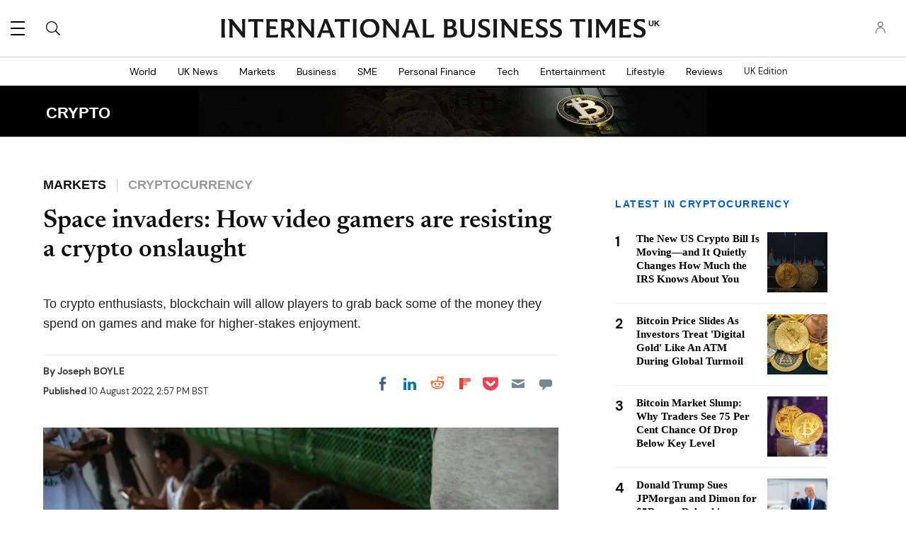

--- FILE ---
content_type: image/svg+xml
request_url: https://g.ibtimes.co.uk/www/images/ibt-logo-2023-sm.svg
body_size: 1089
content:
<svg width="53" height="28" viewBox="0 0 53 28" fill="none" xmlns="http://www.w3.org/2000/svg"><path fill-rule="evenodd" clip-rule="evenodd" d="M15.511 11.4353C16.0055 11.4353 16.4575 11.4356 16.9094 11.4353C18.0646 11.4346 19.2207 11.4297 20.3509 11.1485C21.4421 10.877 22.3569 10.3606 22.7671 9.23616C23.089 8.35324 23.1283 7.44161 22.8864 6.53528C22.5507 5.27733 21.6164 4.66231 20.4257 4.36869C18.827 3.97433 17.1958 4.00278 15.5661 4.03572C15.549 4.036 15.5324 4.06118 15.511 4.07847V11.4353ZM15.5121 23.7521C16.8464 23.7521 18.1378 23.7847 19.4265 23.7389C20.0992 23.715 20.7795 23.6044 21.4344 23.4437C22.7981 23.1088 23.8721 22.3718 24.2694 20.9543C24.4403 20.3443 24.5103 19.6837 24.4966 19.049C24.4522 17.0094 23.406 15.7631 21.4285 15.2972C19.498 14.8423 17.5342 14.9682 15.5777 14.969C15.5593 14.969 15.5408 14.9897 15.5121 15.007V23.7521ZM10.0723 27.3825C10.2053 26.4945 10.3726 25.641 10.4509 24.7795C10.5296 23.913 10.5435 23.0387 10.5447 22.1678C10.5523 16.6648 10.5554 11.1619 10.544 5.65903C10.5409 4.14449 10.5481 2.62464 10.1736 1.13868C10.1215 0.931636 10.0639 0.725949 9.99707 0.475613C10.132 0.475613 10.2408 0.475613 10.3499 0.475613C12.9229 0.47643 15.4961 0.469079 18.0692 0.481058C19.8384 0.489362 21.6119 0.542179 23.3219 1.04326C24.0733 1.26351 24.8111 1.58531 25.4944 1.96905C26.5394 2.5559 27.2264 3.48795 27.6145 4.61549C28.1027 6.03392 28.2255 7.49469 27.8997 8.96241C27.4887 10.814 26.2857 11.998 24.574 12.7168C24.474 12.7588 24.3751 12.8039 24.2771 12.8469C24.9151 13.0669 25.5574 13.2372 26.1562 13.5043C28.128 14.3835 29.2455 15.9118 29.4992 18.0585C29.6934 19.7035 29.564 21.3166 28.9132 22.8533C28.085 24.8089 26.541 25.9734 24.5773 26.6385C22.9282 27.1972 21.2134 27.3631 19.4889 27.3788C16.3944 27.407 13.2997 27.3883 10.2052 27.3889C10.1495 27.3889 10.0939 27.3836 10.0723 27.3825Z" fill="#1A1919"/><path fill-rule="evenodd" clip-rule="evenodd" d="M44.5139 4.13272C44.5065 4.25551 44.4966 4.34372 44.4966 4.43193C44.5039 10.9668 44.5056 17.5017 44.5264 24.0366C44.5298 25.1118 44.6649 26.1796 44.9864 27.2148C45.006 27.278 45.0166 27.344 45.0363 27.4305H38.9759C39.0822 26.9092 39.2168 26.3969 39.2853 25.8759C39.3766 25.1818 39.4681 24.481 39.47 23.7828C39.487 17.3386 39.4847 10.8943 39.488 4.4499C39.488 4.3606 39.488 4.2713 39.488 4.13653C36.6047 4.09542 33.7429 4.01524 30.9922 5.15789V0.552734H53.0001V5.1602C50.2665 4.01797 47.4078 4.09923 44.5139 4.13272Z" fill="#1A1919"/><path fill-rule="evenodd" clip-rule="evenodd" d="M6.05463 27.4353H0C0.635982 25.3245 0.537154 23.1685 0.540285 21.0228C0.5475 16.0418 0.545867 11.0606 0.539605 6.07965C0.53838 5.15195 0.540149 4.22085 0.464599 3.29764C0.389185 2.37851 0.21821 1.46715 0.088346 0.546387H6.04292C5.5025 2.33522 5.50549 4.15795 5.50508 5.97987C5.50386 10.927 5.50223 15.8741 5.50645 20.821C5.5074 21.9302 5.51938 23.0395 5.54892 24.1481C5.57859 25.2571 5.70887 26.3549 6.05463 27.4353Z" fill="#1A1919"/></svg>